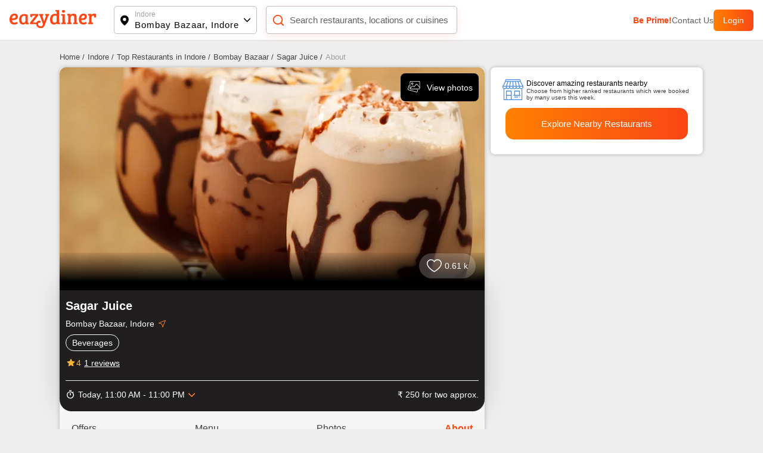

--- FILE ---
content_type: application/javascript; charset=UTF-8
request_url: https://www.eazydiner.com/_next/static/chunks/pages/restaurants-b56c66fce81caec3.js
body_size: 620
content:
(self.webpackChunk_N_E=self.webpackChunk_N_E||[]).push([[4659,106],{53607:function(n,t,e){(window.__NEXT_P=window.__NEXT_P||[]).push(["/restaurants",function(){return e(95954)}])},95954:function(n,t,e){"use strict";e.r(t),e.d(t,{__N_SSP:function(){return i},default:function(){return o}});var r=e(85893),u=e(95808);e(28406);var i=!0;function o(n){let{userLocation:t,listingData:e,token:i,isDesktop:o,footerSeo:s,cityData:_,domain:a,userDetails:c}=n;return(0,r.jsx)("div",{className:"remove_left_right",children:(0,r.jsx)(u.Z,{userLocation:t,listingData:e,token:i,isDesktop:o,footerSeo:s,domain:a,userDetails:c})})}}},function(n){n.O(0,[4052,4149,1651,5808,2888,9774,179],function(){return n(n.s=53607)}),_N_E=n.O()}]);

--- FILE ---
content_type: text/javascript; charset=utf-8
request_url: https://app.link/_r?sdk=web2.86.5&branch_key=key_live_fgrZoNYRWWxK3H9adJdOBbohBqi7CqIZ&callback=branch_callback__0
body_size: 74
content:
/**/ typeof branch_callback__0 === 'function' && branch_callback__0("1542464796797728895");

--- FILE ---
content_type: application/x-javascript; charset=UTF-8
request_url: https://wsdk-files.webengage.com/webengage/311c5625/v4.js
body_size: 1769
content:
var webengage_fs_configurationMap = {"isFQ":false,"tzo":19800,"GAEnabled":false,"sites":{"www.eazydiner.com":"DOMAIN","admin.eazydiner.com":"DOMAIN"},"cwcRuleList":[{"showOnExit":false,"totalTimeOnSite":0,"timeSpent":0,"lastModifiedTimestamp":1698921472000,"cwcEncId":"3k9e762","order":1},{"showOnExit":false,"totalTimeOnSite":0,"timeSpent":0,"lastModifiedTimestamp":1699401797000,"cwcEncId":"3k9e761","order":2}],"ecl":[],"lastWidgetCheckDate":1637746223000,"applyUCGToExistingCampaigns":false,"isSRQ":false,"domain":"EazyDiner Production","sslEnabled":true,"notificationRuleList":[{"excludeUCG":true,"timeSpent":0,"mobile":false,"showOnExit":false,"layout":"~184fc0b7","ecp":false,"totalTimeOnSite":0,"pf":false,"v":1707869938000,"variations":[{}],"notificationEncId":"~251439976","experimentEncId":"ja7jj9","pageRuleCode":"(  (  (  (_ruleUtil.isMatches(operands['we_wk_url'],['^.*' + _ruleUtil.escapeForRegExp('#eazy') + '.*$']))  ) ) )","fc":true,"skipTargetPage":true,"order":0}],"webPersonalizationRuleList":{"xpath":{},"id":{"#__next > div.main_wrapper > div.bg-grey-secondary > div > div > div:nth-child(3) > div.desktop_right_container":[{"sessionRuleCode":"((  (  (operands['we_wk_userSys']('cuid')=='56750')  ) && (  (  (  (operands['we_country']()=='India')  ) ) ) ))","excludeUCG":false,"timeSpent":0,"mobile":false,"showOnExit":false,"controlGroup":0,"ecp":false,"totalTimeOnSite":0,"~unique-id~":"0","pf":false,"v":1768967821000,"variations":[{"layout":"~48381b0","lmts":1768967821000,"id":"~29temis","actionLinks":["https:\/\/www.eazydiner.com\/invite"],"sampling":100.0}],"experimentEncId":"2qmqj1h","pageRuleCode":"(  (  (  (operands['we_wk_url']=='https:\\\/\\\/www.eazydiner.com\\\/delhi-ncr\\\/royale-kebabz-biryani-sector-41-noida-110784')  ) ) && (  (  (operands['we_wk_cssProperty']('#__next > div.main_wrapper > div.bg-grey-secondary > div > div > div:nth-child(3) > div.desktop_right_container') != null)  ) ) )","selector":{"op":"after"},"class":"com.wk.rule.dto.NotificationRuleJsDto","skipTargetPage":true,"startTimestamp":1768987800000,"order":0}]}},"isNQ":false,"config":{"enableSurvey":true,"surveyConfig":{"theme":"light","alignment":"right","~unique-id~":"3","class":"com.webengage.dto.publisher.configuration.versions.v2.SurveyConfig"},"enableWebPush":false,"webPushConfig":{"maxPromptsPerSession":1,"optInNotificationContent":{"promptBgColor":"#FFFFFF","nativeText":"EazyDiner uses notifications to help save you more on your dining. <b>\"Allow\"<\/b> to start saving. P.S. - You can opt-out anytime you want.","enableOverlay":false,"denyText":"I'll do this later","promptTextColor":"#000000","chickletBgColor":"#64CCCC","nativeOverlay":true,"hideOnOverlayClick":true,"layoutType":"box","chickletBorderColor":"#000000","allowText":"Allow","text":"Opt-in to get updates & recommendations. ","position":"bottom-left"},"subDomain":"eazydiner","configStatus":"SUCCESS","showOnExit":false,"reOptInDuration":-1,"encodedId":"1e7gnue","vapidPublicKey":"BIVM4tzeYz1KvQ0wIR6hSf0u0SVWLPwJc2u39rRDf1wLnDV4x3MBdRmAc3YNzvDZvVXZtxpi4OVYYIdrndjHGWQ","appIcon":"https:\/\/afiles.webengage.com\/311c5625\/a15c8844-c2e3-45fe-965a-fd50e7655617.png","ecp":false,"singleOptIn":true,"~unique-id~":"4","pf":false,"childWindowContent":{"text":"<b>EazyDiner<\/b> uses notifications to help save you more on your dining. <b>\"Allow\"<\/b> to start saving.","bgColor":"#EEEEEE","textColor":"#424242","imageURL":"https:\/\/afiles.webengage.com\/311c5625\/4a9c2dbc-638f-4982-a8b5-263337ce6f9b.png"},"swPath":"","manifestFilePath":"","class":"com.webengage.dto.publisher.configuration.versions.v2.WebPushConfig","hideSubscriptionMessage":true},"language":"en","licenseCode":"311c5625","enableWebPersonalization":true,"enableInAppNotification":true,"enableInboxNotification":false,"enableNotification":true,"enableAppPersonalization":true,"notificationConfig":{"limit":1,"~unique-id~":"2","class":"com.webengage.dto.publisher.configuration.versions.v2.NotificationConfig","fc":{"ina":{"vps":1,"tg":3600000}},"wl":true},"enableFeedback":false,"feedbackConfig":{"backgroundColor":"333333","borderColor":"cccccc","imgWidth":"20","type":"dark-big","textColor":"ffffff","~unique-id~":"1","imgPath":"~537e09f.png","snapshotEnabled":true,"imgHeight":"87","text":"Feedback","alignment":"right","addShadow":false,"class":"com.webengage.dto.publisher.configuration.versions.v2.FeedbackConfig","showMobile":true,"showWeIcon":true,"launchType":["feedbackButton"]}},"events":{},"ampEnabled":false,"sit":1800000,"apps":[],"cgDetails":{"UNIVERSAL":{"~2hfd5dg":{"name":null,"range":"[[0,1]]"}}}};

--- FILE ---
content_type: application/javascript; charset=UTF-8
request_url: https://www.eazydiner.com/_next/static/chunks/7831.ea5b2c96a3110e4a.js
body_size: 712
content:
"use strict";(self.webpackChunk_N_E=self.webpackChunk_N_E||[]).push([[7831],{57831:function(e,n,t){t.r(n),t.d(n,{default:function(){return a}});var i=t(85893),l=t(2261);t(65299),t(65083);var r=t(99304),o=t(67294);function a(e){let{items:n,isNextView:t,isNextViewBoth:a,isDots:s,dynamicBullets:c,breakpoints:d,onSlideChange:u,isHoverIcon:v,isSlideChangeDisabled:p,isLeftO:_}=e,x=(0,o.useRef)(),[b,h]=(0,o.useState)(0),[w,k]=(0,o.useState)(1);return(0,i.jsxs)(l.tq,{spaceBetween:10,className:"".concat(t?"space_slider":""," ").concat(a?"space_slider_both":""," ").concat(v?"hover_icon_slide":""," ").concat(_||""),breakpoints:d,pagination:{dynamicBullets:!!c,clickable:!0},navigation:{prevEl:".swiper-button-prev",nextEl:".swiper-button-next"},modules:s&&[r.tl],onBeforeInit:e=>{x.current=e},onBreakpoint:e=>{var n,t;return k(null!==(t=null==d?void 0:null===(n=d[e.currentBreakpoint])||void 0===n?void 0:n.slidesPerView)&&void 0!==t?t:1)},allowSlideNext:!p,allowSlidePrev:!p,onSlideChange:e=>{let n=e.activeIndex;h(n),u&&u(n)},onSwiper:e=>{let n=e.activeIndex;h(n),u&&u(n)},children:[null==n?void 0:n.map((e,n)=>(0,i.jsx)(l.o5,{children:e.content},n)),(null==n?void 0:n.length)>w&&(0,i.jsxs)(i.Fragment,{children:[(0,i.jsx)("div",{className:"slider_aero absolute swiper-button-prev pointer ".concat(b>0?"active_slide":"inactive_slide"),onClick:()=>{var e;return null===(e=x.current)||void 0===e?void 0:e.slidePrev()}}),(0,i.jsx)("div",{className:"slider_aero absolute swiper-button-next pointer ".concat(b+w<(null==n?void 0:n.length)?"active_slide":"inactive_slide"),onClick:()=>{var e;return null===(e=x.current)||void 0===e?void 0:e.slideNext()}})]})]})}}}]);